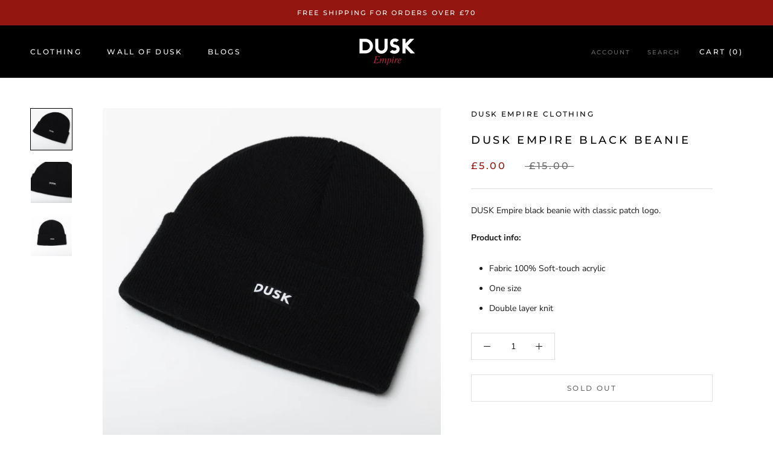

--- FILE ---
content_type: text/javascript
request_url: https://duskempire.co.uk/cdn/shop/t/10/assets/custom.js?v=183944157590872491501651149382
body_size: -520
content:
//# sourceMappingURL=/cdn/shop/t/10/assets/custom.js.map?v=183944157590872491501651149382
